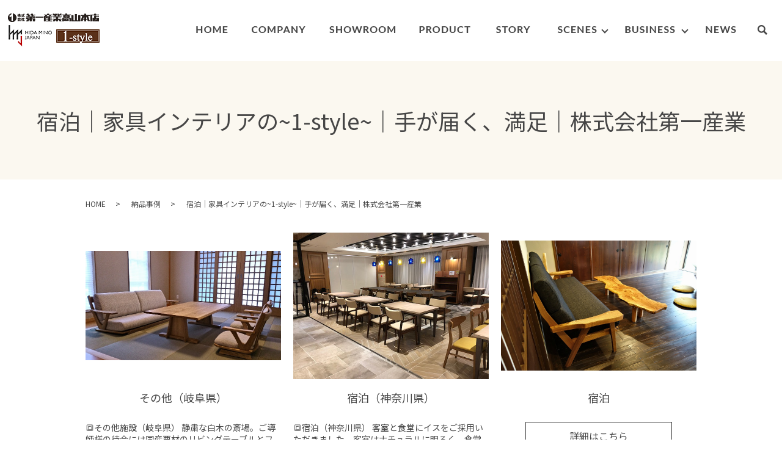

--- FILE ---
content_type: text/html; charset=UTF-8
request_url: https://www.daiichisangyo.biz/category/case/lodging
body_size: 7613
content:
<!DOCTYPE HTML>
<html lang="ja">
<head prefix="og: http://ogp.me/ns# fb: http://ogp.me/ns/fb# article: http://ogp.me/ns/article#">
  <meta charset="utf-8">
  <meta http-equiv="X-UA-Compatible" content="IE=edge,chrome=1">
  <meta name="viewport" content="width=device-width, initial-scale=1">
  <title></title>
  
		<!-- All in One SEO 4.9.1.1 - aioseo.com -->
	<meta name="robots" content="max-image-preview:large" />
	<meta name="google-site-verification" content="Q8Y2AF0G_7llfHd5GMcqwlGzZ3m3MW8ZmD-DwjKbbqA" />
	<link rel="canonical" href="https://www.daiichisangyo.biz/category/case/lodging" />
	<meta name="generator" content="All in One SEO (AIOSEO) 4.9.1.1" />

		<!-- Google tag (gtag.js) -->
<script async src="https://www.googletagmanager.com/gtag/js?id=G-Y6XJCQ0FCK"></script>
<script>
  window.dataLayer = window.dataLayer || [];
  function gtag(){dataLayer.push(arguments);}
  gtag('js', new Date());

  gtag('config', 'G-Y6XJCQ0FCK');
</script>
		<script type="application/ld+json" class="aioseo-schema">
			{"@context":"https:\/\/schema.org","@graph":[{"@type":"BreadcrumbList","@id":"https:\/\/www.daiichisangyo.biz\/category\/case\/lodging#breadcrumblist","itemListElement":[{"@type":"ListItem","@id":"https:\/\/www.daiichisangyo.biz#listItem","position":1,"name":"\u30db\u30fc\u30e0","item":"https:\/\/www.daiichisangyo.biz","nextItem":{"@type":"ListItem","@id":"https:\/\/www.daiichisangyo.biz\/category\/case#listItem","name":"\u7d0d\u54c1\u4e8b\u4f8b"}},{"@type":"ListItem","@id":"https:\/\/www.daiichisangyo.biz\/category\/case#listItem","position":2,"name":"\u7d0d\u54c1\u4e8b\u4f8b","item":"https:\/\/www.daiichisangyo.biz\/category\/case","nextItem":{"@type":"ListItem","@id":"https:\/\/www.daiichisangyo.biz\/category\/case\/lodging#listItem","name":"\u5bbf\u6cca"},"previousItem":{"@type":"ListItem","@id":"https:\/\/www.daiichisangyo.biz#listItem","name":"\u30db\u30fc\u30e0"}},{"@type":"ListItem","@id":"https:\/\/www.daiichisangyo.biz\/category\/case\/lodging#listItem","position":3,"name":"\u5bbf\u6cca","previousItem":{"@type":"ListItem","@id":"https:\/\/www.daiichisangyo.biz\/category\/case#listItem","name":"\u7d0d\u54c1\u4e8b\u4f8b"}}]},{"@type":"CollectionPage","@id":"https:\/\/www.daiichisangyo.biz\/category\/case\/lodging#collectionpage","url":"https:\/\/www.daiichisangyo.biz\/category\/case\/lodging","name":"\u5bbf\u6cca\uff5c\u5bb6\u5177\u30a4\u30f3\u30c6\u30ea\u30a2\u306e~1-style~\uff5c\u624b\u304c\u5c4a\u304f\u3001\u6e80\u8db3\uff5c\u682a\u5f0f\u4f1a\u793e\u7b2c\u4e00\u7523\u696d","inLanguage":"ja","isPartOf":{"@id":"https:\/\/www.daiichisangyo.biz\/#website"},"breadcrumb":{"@id":"https:\/\/www.daiichisangyo.biz\/category\/case\/lodging#breadcrumblist"}},{"@type":"Organization","@id":"https:\/\/www.daiichisangyo.biz\/#organization","name":"\u682a\u5f0f\u4f1a\u793e\u7b2c\u4e00\u7523\u696d\u9ad8\u5c71\u672c\u5e97","description":"\u98db\u9a28\u9ad8\u5c71\u306b\u3042\u308b\u3001\u5bb6\u5177\u30fb\u30a4\u30f3\u30c6\u30ea\u30a2\u3092\u6271\u3046\u682a\u5f0f\u4f1a\u793e\u7b2c\u4e00\u7523\u696d\u9ad8\u5c71\u672c\u5e97\u306f\u3001\u56fd\u5185\u751f\u7523\u3068\u6d77\u5916\u751f\u7523\u306e\u30b3\u30e9\u30dc\u30ec\u30fc\u30b7\u30e7\u30f3\u3067\u30ef\u30f3\u30e9\u30f3\u30af\u4e0a\u306e\u66ae\u3089\u3057\u3092\u3054\u63d0\u6848\u3044\u305f\u3057\u307e\u3059\u30021-style\u3001\u624b\u306e\u3068\u3069\u304f\u3001\u6e80\u8db3\u3002\u3092\u30b3\u30f3\u30bb\u30d7\u30c8\u306b\u3001\u5929\u7136\u7d20\u6750\u306e\u826f\u3055\u3092\u3054\u7406\u89e3\u3044\u305f\u3060\u3051\u308b\u5168\u3066\u306e\u304a\u5ba2\u69d8\u3078\u304a\u5c4a\u3051\u3057\u307e\u3059\u3002","url":"https:\/\/www.daiichisangyo.biz\/","logo":{"@type":"ImageObject","url":"\/wp-content\/uploads\/hmj_01-1.jpg","@id":"https:\/\/www.daiichisangyo.biz\/category\/case\/lodging\/#organizationLogo"},"image":{"@id":"https:\/\/www.daiichisangyo.biz\/category\/case\/lodging\/#organizationLogo"}},{"@type":"WebSite","@id":"https:\/\/www.daiichisangyo.biz\/#website","url":"https:\/\/www.daiichisangyo.biz\/","name":"\u682a\u5f0f\u4f1a\u793e\u7b2c\u4e00\u7523\u696d\u9ad8\u5c71\u672c\u5e97","description":"\u98db\u9a28\u9ad8\u5c71\u306b\u3042\u308b\u3001\u5bb6\u5177\u30fb\u30a4\u30f3\u30c6\u30ea\u30a2\u3092\u6271\u3046\u682a\u5f0f\u4f1a\u793e\u7b2c\u4e00\u7523\u696d\u9ad8\u5c71\u672c\u5e97\u306f\u3001\u56fd\u5185\u751f\u7523\u3068\u6d77\u5916\u751f\u7523\u306e\u30b3\u30e9\u30dc\u30ec\u30fc\u30b7\u30e7\u30f3\u3067\u30ef\u30f3\u30e9\u30f3\u30af\u4e0a\u306e\u66ae\u3089\u3057\u3092\u3054\u63d0\u6848\u3044\u305f\u3057\u307e\u3059\u30021-style\u3001\u624b\u306e\u3068\u3069\u304f\u3001\u6e80\u8db3\u3002\u3092\u30b3\u30f3\u30bb\u30d7\u30c8\u306b\u3001\u5929\u7136\u7d20\u6750\u306e\u826f\u3055\u3092\u3054\u7406\u89e3\u3044\u305f\u3060\u3051\u308b\u5168\u3066\u306e\u304a\u5ba2\u69d8\u3078\u304a\u5c4a\u3051\u3057\u307e\u3059\u3002","inLanguage":"ja","publisher":{"@id":"https:\/\/www.daiichisangyo.biz\/#organization"}}]}
		</script>
		<!-- All in One SEO -->

<link rel='dns-prefetch' href='//ajaxzip3.github.io' />
<link rel="alternate" type="application/rss+xml" title="株式会社第一産業高山本店 &raquo; 宿泊 カテゴリーのフィード" href="https://www.daiichisangyo.biz/category/case/lodging/feed" />
<link rel='stylesheet' id='wp-block-library-css'  href='https://www.daiichisangyo.biz/wp-includes/css/dist/block-library/style.min.css?ver=6.0.11' type='text/css' media='all' />
<link rel='stylesheet' id='aioseo/css/src/vue/standalone/blocks/table-of-contents/global.scss-css'  href='https://www.daiichisangyo.biz/wp-content/plugins/all-in-one-seo-pack/dist/Lite/assets/css/table-of-contents/global.e90f6d47.css?ver=4.9.1.1' type='text/css' media='all' />
<style id='safe-svg-svg-icon-style-inline-css' type='text/css'>
.safe-svg-cover{text-align:center}.safe-svg-cover .safe-svg-inside{display:inline-block;max-width:100%}.safe-svg-cover svg{height:100%;max-height:100%;max-width:100%;width:100%}

</style>
<style id='global-styles-inline-css' type='text/css'>
body{--wp--preset--color--black: #000000;--wp--preset--color--cyan-bluish-gray: #abb8c3;--wp--preset--color--white: #ffffff;--wp--preset--color--pale-pink: #f78da7;--wp--preset--color--vivid-red: #cf2e2e;--wp--preset--color--luminous-vivid-orange: #ff6900;--wp--preset--color--luminous-vivid-amber: #fcb900;--wp--preset--color--light-green-cyan: #7bdcb5;--wp--preset--color--vivid-green-cyan: #00d084;--wp--preset--color--pale-cyan-blue: #8ed1fc;--wp--preset--color--vivid-cyan-blue: #0693e3;--wp--preset--color--vivid-purple: #9b51e0;--wp--preset--gradient--vivid-cyan-blue-to-vivid-purple: linear-gradient(135deg,rgba(6,147,227,1) 0%,rgb(155,81,224) 100%);--wp--preset--gradient--light-green-cyan-to-vivid-green-cyan: linear-gradient(135deg,rgb(122,220,180) 0%,rgb(0,208,130) 100%);--wp--preset--gradient--luminous-vivid-amber-to-luminous-vivid-orange: linear-gradient(135deg,rgba(252,185,0,1) 0%,rgba(255,105,0,1) 100%);--wp--preset--gradient--luminous-vivid-orange-to-vivid-red: linear-gradient(135deg,rgba(255,105,0,1) 0%,rgb(207,46,46) 100%);--wp--preset--gradient--very-light-gray-to-cyan-bluish-gray: linear-gradient(135deg,rgb(238,238,238) 0%,rgb(169,184,195) 100%);--wp--preset--gradient--cool-to-warm-spectrum: linear-gradient(135deg,rgb(74,234,220) 0%,rgb(151,120,209) 20%,rgb(207,42,186) 40%,rgb(238,44,130) 60%,rgb(251,105,98) 80%,rgb(254,248,76) 100%);--wp--preset--gradient--blush-light-purple: linear-gradient(135deg,rgb(255,206,236) 0%,rgb(152,150,240) 100%);--wp--preset--gradient--blush-bordeaux: linear-gradient(135deg,rgb(254,205,165) 0%,rgb(254,45,45) 50%,rgb(107,0,62) 100%);--wp--preset--gradient--luminous-dusk: linear-gradient(135deg,rgb(255,203,112) 0%,rgb(199,81,192) 50%,rgb(65,88,208) 100%);--wp--preset--gradient--pale-ocean: linear-gradient(135deg,rgb(255,245,203) 0%,rgb(182,227,212) 50%,rgb(51,167,181) 100%);--wp--preset--gradient--electric-grass: linear-gradient(135deg,rgb(202,248,128) 0%,rgb(113,206,126) 100%);--wp--preset--gradient--midnight: linear-gradient(135deg,rgb(2,3,129) 0%,rgb(40,116,252) 100%);--wp--preset--duotone--dark-grayscale: url('#wp-duotone-dark-grayscale');--wp--preset--duotone--grayscale: url('#wp-duotone-grayscale');--wp--preset--duotone--purple-yellow: url('#wp-duotone-purple-yellow');--wp--preset--duotone--blue-red: url('#wp-duotone-blue-red');--wp--preset--duotone--midnight: url('#wp-duotone-midnight');--wp--preset--duotone--magenta-yellow: url('#wp-duotone-magenta-yellow');--wp--preset--duotone--purple-green: url('#wp-duotone-purple-green');--wp--preset--duotone--blue-orange: url('#wp-duotone-blue-orange');--wp--preset--font-size--small: 13px;--wp--preset--font-size--medium: 20px;--wp--preset--font-size--large: 36px;--wp--preset--font-size--x-large: 42px;}.has-black-color{color: var(--wp--preset--color--black) !important;}.has-cyan-bluish-gray-color{color: var(--wp--preset--color--cyan-bluish-gray) !important;}.has-white-color{color: var(--wp--preset--color--white) !important;}.has-pale-pink-color{color: var(--wp--preset--color--pale-pink) !important;}.has-vivid-red-color{color: var(--wp--preset--color--vivid-red) !important;}.has-luminous-vivid-orange-color{color: var(--wp--preset--color--luminous-vivid-orange) !important;}.has-luminous-vivid-amber-color{color: var(--wp--preset--color--luminous-vivid-amber) !important;}.has-light-green-cyan-color{color: var(--wp--preset--color--light-green-cyan) !important;}.has-vivid-green-cyan-color{color: var(--wp--preset--color--vivid-green-cyan) !important;}.has-pale-cyan-blue-color{color: var(--wp--preset--color--pale-cyan-blue) !important;}.has-vivid-cyan-blue-color{color: var(--wp--preset--color--vivid-cyan-blue) !important;}.has-vivid-purple-color{color: var(--wp--preset--color--vivid-purple) !important;}.has-black-background-color{background-color: var(--wp--preset--color--black) !important;}.has-cyan-bluish-gray-background-color{background-color: var(--wp--preset--color--cyan-bluish-gray) !important;}.has-white-background-color{background-color: var(--wp--preset--color--white) !important;}.has-pale-pink-background-color{background-color: var(--wp--preset--color--pale-pink) !important;}.has-vivid-red-background-color{background-color: var(--wp--preset--color--vivid-red) !important;}.has-luminous-vivid-orange-background-color{background-color: var(--wp--preset--color--luminous-vivid-orange) !important;}.has-luminous-vivid-amber-background-color{background-color: var(--wp--preset--color--luminous-vivid-amber) !important;}.has-light-green-cyan-background-color{background-color: var(--wp--preset--color--light-green-cyan) !important;}.has-vivid-green-cyan-background-color{background-color: var(--wp--preset--color--vivid-green-cyan) !important;}.has-pale-cyan-blue-background-color{background-color: var(--wp--preset--color--pale-cyan-blue) !important;}.has-vivid-cyan-blue-background-color{background-color: var(--wp--preset--color--vivid-cyan-blue) !important;}.has-vivid-purple-background-color{background-color: var(--wp--preset--color--vivid-purple) !important;}.has-black-border-color{border-color: var(--wp--preset--color--black) !important;}.has-cyan-bluish-gray-border-color{border-color: var(--wp--preset--color--cyan-bluish-gray) !important;}.has-white-border-color{border-color: var(--wp--preset--color--white) !important;}.has-pale-pink-border-color{border-color: var(--wp--preset--color--pale-pink) !important;}.has-vivid-red-border-color{border-color: var(--wp--preset--color--vivid-red) !important;}.has-luminous-vivid-orange-border-color{border-color: var(--wp--preset--color--luminous-vivid-orange) !important;}.has-luminous-vivid-amber-border-color{border-color: var(--wp--preset--color--luminous-vivid-amber) !important;}.has-light-green-cyan-border-color{border-color: var(--wp--preset--color--light-green-cyan) !important;}.has-vivid-green-cyan-border-color{border-color: var(--wp--preset--color--vivid-green-cyan) !important;}.has-pale-cyan-blue-border-color{border-color: var(--wp--preset--color--pale-cyan-blue) !important;}.has-vivid-cyan-blue-border-color{border-color: var(--wp--preset--color--vivid-cyan-blue) !important;}.has-vivid-purple-border-color{border-color: var(--wp--preset--color--vivid-purple) !important;}.has-vivid-cyan-blue-to-vivid-purple-gradient-background{background: var(--wp--preset--gradient--vivid-cyan-blue-to-vivid-purple) !important;}.has-light-green-cyan-to-vivid-green-cyan-gradient-background{background: var(--wp--preset--gradient--light-green-cyan-to-vivid-green-cyan) !important;}.has-luminous-vivid-amber-to-luminous-vivid-orange-gradient-background{background: var(--wp--preset--gradient--luminous-vivid-amber-to-luminous-vivid-orange) !important;}.has-luminous-vivid-orange-to-vivid-red-gradient-background{background: var(--wp--preset--gradient--luminous-vivid-orange-to-vivid-red) !important;}.has-very-light-gray-to-cyan-bluish-gray-gradient-background{background: var(--wp--preset--gradient--very-light-gray-to-cyan-bluish-gray) !important;}.has-cool-to-warm-spectrum-gradient-background{background: var(--wp--preset--gradient--cool-to-warm-spectrum) !important;}.has-blush-light-purple-gradient-background{background: var(--wp--preset--gradient--blush-light-purple) !important;}.has-blush-bordeaux-gradient-background{background: var(--wp--preset--gradient--blush-bordeaux) !important;}.has-luminous-dusk-gradient-background{background: var(--wp--preset--gradient--luminous-dusk) !important;}.has-pale-ocean-gradient-background{background: var(--wp--preset--gradient--pale-ocean) !important;}.has-electric-grass-gradient-background{background: var(--wp--preset--gradient--electric-grass) !important;}.has-midnight-gradient-background{background: var(--wp--preset--gradient--midnight) !important;}.has-small-font-size{font-size: var(--wp--preset--font-size--small) !important;}.has-medium-font-size{font-size: var(--wp--preset--font-size--medium) !important;}.has-large-font-size{font-size: var(--wp--preset--font-size--large) !important;}.has-x-large-font-size{font-size: var(--wp--preset--font-size--x-large) !important;}
</style>
<link rel='stylesheet' id='contact-form-7-css'  href='https://www.daiichisangyo.biz/wp-content/plugins/contact-form-7/includes/css/styles.css?ver=5.7.7' type='text/css' media='all' />
<script type='text/javascript' src='https://www.daiichisangyo.biz/wp-content/themes/1-style.biz_theme/assets/js/vendor/jquery.min.js?ver=6.0.11' id='jquery-js'></script>
<script type='text/javascript' src='//ajaxzip3.github.io/ajaxzip3.js?ver=6.0.11' id='ajaxzip3-js-js'></script>
<script type="text/javascript">if(!window._buttonizer) { window._buttonizer = {}; };var _buttonizer_page_data = {"language":"ja"};window._buttonizer.data = { ..._buttonizer_page_data, ...window._buttonizer.data };</script><link rel="icon" href="data:,">
<style>.gallery .gallery-item img { width: auto; height: auto; }</style><script>
                  jQuery(function($) {
                    $("#zip").attr('onKeyUp', 'AjaxZip3.zip2addr(this,\'\',\'address\',\'address\');');
                    $("#zip2").attr('onKeyUp', 'AjaxZip3.zip2addr(\'zip1\',\'zip2\',\'prefecture\',\'city\',\'street\');');
                  })
                  </script><link rel="icon" href="/wp-content/uploads/cropped-hmj_01-1-1-32x32.jpg" sizes="32x32" />
<link rel="icon" href="/wp-content/uploads/cropped-hmj_01-1-1-192x192.jpg" sizes="192x192" />
<link rel="apple-touch-icon" href="/wp-content/uploads/cropped-hmj_01-1-1-180x180.jpg" />
<meta name="msapplication-TileImage" content="/wp-content/uploads/cropped-hmj_01-1-1-270x270.jpg" />
		<style type="text/css" id="wp-custom-css">
			body.material h1 {
    padding: 0;
  }
  body.news h1 {
    color: #fff;
  }

  body.about-products h1 {
    color: #fff;
  }
		</style>
		  <link href="https://fonts.googleapis.com/css?family=Noto+Sans+JP:400,700&amp;subset=japanese" rel="stylesheet" />
  <link href="https://www.daiichisangyo.biz/wp-content/themes/1-style.biz_theme/assets/css/main.css?1769420334" rel="stylesheet" >
  <script src="https://www.daiichisangyo.biz/wp-content/themes/1-style.biz_theme/assets/js/vendor/respond.min.js"></script>
  <script type="application/ld+json">
  {
    "@context": "http://schema.org",
    "@type": "BreadcrumbList",
    "itemListElement":
    [
      {
      "@type": "ListItem",
      "position": 1,
      "item":
      {
        "@id": "https://www.daiichisangyo.biz/",
        "name": "株式会社第一産業高山本店"
      }
    },
{
      "@type": "ListItem",
      "position": 2,
      "item":
      {
        "@id": "https://www.daiichisangyo.biz/category/case/",
        "name": "納品事例"
      }
    },
{
      "@type": "ListItem",
      "position": 3,
      "item":
      {
        "@id": "https://www.daiichisangyo.biz/category/case/lodging/",
        "name": "宿泊｜家具インテリアの~1-style~｜手が届く、満足｜株式会社第一産業"
      }
    }    ]
  }
  </script>


  <script type="application/ld+json">
  {
    "@context": "http://schema.org/",
    "@type": "FurnitureStore",
    "name": "株式会社第一産業高山本店",
    "address": "岐阜県高山市冬頭町373",
    "telephone": "0577-34-3711",
    "faxNumber": "0577-34-7188",
    "url": "https://www.daiichisangyo.biz",
    "email": "info@daiichisangyo.biz",
    "image": "https://www.daiichisangyo.biz/wp-content/uploads/logo_ogp.jpg",
    "logo": "https://www.daiichisangyo.biz/wp-content/uploads/logo_org.png"
  }
  </script>
</head>
<body class=" lodging">
  <div id="fb-root"></div>
  <script>(function(d, s, id) {
    var js, fjs = d.getElementsByTagName(s)[0];
    if (d.getElementById(id)) return;
    js = d.createElement(s); js.id = id;
    js.src = 'https://connect.facebook.net/ja_JP/sdk.js#xfbml=1&version=v2.12';
    fjs.parentNode.insertBefore(js, fjs);
  }(document, 'script', 'facebook-jssdk'));</script>

  <header>
    <div class="primary_header">
      <div class="container">
        <div class="row">
                    <div class="title">
                          <a href="https://www.daiichisangyo.biz/">
                <object type="image/svg+xml" data="/wp-content/uploads/logo.svg" alt="株式会社第一産業高山本店"></object>
              </a>
                      </div>
          <nav class="global_nav"><ul><li class="mouseover"><a href="https://www.daiichisangyo.biz/"><img src="/wp-content/uploads/nav01_off.png" alt="HOME"></a></li>
<li class="mouseover"><a title="COMPANY" href="https://www.daiichisangyo.biz/company"><img src="/wp-content/uploads/nav02_off.png" alt="会社情報"></a></li>
<li class="mouseover"><a title="SHOW ROOM" href="https://www.daiichisangyo.biz/show_room"><img src="/wp-content/uploads/nav03_off.png" alt="ショールーム"></a></li>
<li class="mouseover"><a title="COLLECTION" href="/brand"><img src="/wp-content/uploads/nav04_off.png" alt="ブランドカテゴリー"></a></li>
<li class="mouseover"><a href="/category/story"><img src="/wp-content/uploads/nav05_off.png" alt="ストーリー"></a></li>
<li class="has_under mouseover"><a href="#"><img src="/wp-content/uploads/nav06_off.png" alt="写真募集シーン"></a>
<ul class="sub-menu">
	<li><a href="https://www.daiichisangyo.biz/category/life_with">設置例<span></span></a></li>
	<li><a href="https://www.daiichisangyo.biz/scenes">写真応募について<span></span></a></li>
</ul>
</li>
<li class="has_under mouseover"><a href="#"><img src="/wp-content/uploads/nav07_off.png" alt="販売店様 法人のお客様"></a>
<ul class="sub-menu">
	<li><a href="https://www.daiichisangyo.biz/contract">法人のお客様へ<span></span></a></li>
	<li><a href="https://www.daiichisangyo.biz/member_page">販売店募集<span></span></a></li>
</ul>
</li>
<li class="mouseover"><a href="https://www.daiichisangyo.biz/category/news"><img src="/wp-content/uploads/nav08_off.png" alt="お知らせ"></a></li>

                <li class="gnav_search">
                  <a href="#">search</a>
  <div class="epress_search">
    <form method="get" action="https://www.daiichisangyo.biz/">
      <input type="text" placeholder="" class="text" name="s" autocomplete="off" value="">
      <input type="submit" value="Search" class="submit">
    </form>
  </div>
  </li>
              </ul>
              <div class="menu_icon">
                <a href="#menu"><span>メニュー開閉</span></a>
              </div></nav>        </div>
      </div>
		              <div class="hdr_info_wrap">
              <div class="hdr_info">
                <ul>
                  <li>
                    <figure>
                      <img src="/wp-content/uploads/hdr.png" alt="株式会社 第一産業高山本店">
                    </figure>
                  </li>
                  <li>
                    <p class="more hdr_btn">
                      <a href="/contact" class="add_arrow">お問い合わせ</a>
                    </p>
                  </li>
                </ul>
              </div>
            </div>
    </div>
  </header>

<main>
                <h1 class="wow" style="">
        宿泊｜家具インテリアの~1-style~｜手が届く、満足｜株式会社第一産業              </h1>
      

      
  <div class="bread_wrap">
    <div class="container gutters">
      <div class="row bread">
            <ul class="col span_12">
              <li><a href="https://www.daiichisangyo.biz">HOME</a></li>
                      <li><a href="https://www.daiichisangyo.biz/category/case">納品事例</a></li>
                      <li>宿泊｜家具インテリアの~1-style~｜手が届く、満足｜株式会社第一産業</li>
                  </ul>
        </div>
    </div>
  </div>
    <section>
    <div class="container gutters">
      <div class="row">
                <div class="col span_12 column_main">
            <article class="row article_container">
    <div class="row row_inline sp_image_cols sp_col2">
        <div class="col span_4">
                    <figure>
            <a href="/wp-content/uploads/corporate_page_img004.jpg" class="swipebox" rel="gallery-1" title="その他（岐阜県）">
              <span class="ofi">
                <img src="/wp-content/uploads/corporate_page_img004.jpg" alt="その他（岐阜県）">
              </span>
            </a>
          </figure>
                  <h2 class="post_thumbnail_title" style="margin-top: 1em;">
          その他（岐阜県）        </h2>
        🔳その他施設（岐阜県） 静粛な白木の斎場。ご導師様の待合には国産栗材のリビングテーブルとフロアソファ、フロアチェアをナチュラル仕上げで、斎場にはオークナチュラルの軽量チェアを納入させて頂きました。          <p class="more" style="margin-top: 1em;">
            <a href="https://www.daiichisangyo.biz/case/451" class="add_arrow">詳細はこちら</a>
          </p>
      </div>

        <div class="col span_4">
                    <figure>
            <a href="/wp-content/uploads/corporate_page_img002.jpg" class="swipebox" rel="gallery-1" title="宿泊（神奈川県）">
              <span class="ofi">
                <img src="/wp-content/uploads/corporate_page_img002.jpg" alt="宿泊（神奈川県）">
              </span>
            </a>
          </figure>
                  <h2 class="post_thumbnail_title" style="margin-top: 1em;">
          宿泊（神奈川県）        </h2>
        🔳宿泊（神奈川県） 客室と食堂にイスをご採用いただきました。客室はナチュラルに明るく、食堂はウォルナットのイスで空間を締めてあります。写真は背にクッションカバーが装着された状態ですが、外してもお使いいただけます。 打ち込みプラパートは客室はスリップタイプ、食堂は磁器タイルでも耐性が高いタ[...]          <p class="more" style="margin-top: 1em;">
            <a href="https://www.daiichisangyo.biz/case/447" class="add_arrow">詳細はこちら</a>
          </p>
      </div>

        <div class="col span_4">
                    <figure>
            <a href="/wp-content/uploads/corporate_page_img001.jpg" class="swipebox" rel="gallery-1" title="宿泊">
              <span class="ofi">
                <img src="/wp-content/uploads/corporate_page_img001.jpg" alt="宿泊">
              </span>
            </a>
          </figure>
                  <h2 class="post_thumbnail_title" style="margin-top: 1em;">
          宿泊        </h2>
                  <p class="more" style="margin-top: 1em;">
            <a href="https://www.daiichisangyo.biz/case/444" class="add_arrow">詳細はこちら</a>
          </p>
      </div>

      </div>
  </article>
  <style>
    .post_thumbnail_title {
      font-size: 18px!important;
      font-size: 1.8rem!important;
      background: none!important;
      padding: 0!important;
    }
    .post_thumbnail_title:before,
    .post_thumbnail_title:after {
      content: none;
    }

  </style>

                                      </div>
      </div>
  </section>
  
</main>
<footer>    <style>
.share_button {
  letter-spacing: -.40em;
  list-style: none;
  display: flex;
  margin: 0 auto 1em;
}
.share_button li:not(:last-child) {
  margin-right: .5em;
}
.share_button > * {
  letter-spacing: normal;
  vertical-align: bottom;
  margin: 10px 0;
  line-height: 0;
}
.column_sub .share_button {
  margin-top: 0;
  padding-top: 0;
}
</style>
  <ul class="container share_button">
    <li>
      <!-- Facebook -->
      <div class="fb-share-button" data-href="https://www.daiichisangyo.biz/category/case/lodging" data-layout="button" data-size="small" data-mobile-iframe="false"><a class="fb-xfbml-parse-ignore" target="_blank" href="https://www.facebook.com/sharer/sharer.php?u=http%3A%2F%2Fwww.%2F&amp;src=sdkpreparse">シェア</a></div>
    </li>
    <li>
      <!-- Twitter -->
      <a href="https://twitter.com/share" class="twitter-share-button" data-lang="ja">ツイート</a>
      <script>!function(d,s,id){var js,fjs=d.getElementsByTagName(s)[0],p=/^http:/.test(d.location)?'http':'https';if(!d.getElementById(id)){js=d.createElement(s);js.id=id;js.src=p+'://platform.twitter.com/widgets.js';fjs.parentNode.insertBefore(js,fjs);}}(document,'script','twitter-wjs');</script>
    </li>
    <li>
      <!-- LINE -->
      <div class="line-it-button" data-lang="ja" data-type="share-a" data-url="https://www.daiichisangyo.biz/category/case/lodging" style="display: none;"></div>
      <script src="https://d.line-scdn.net/r/web/social-plugin/js/thirdparty/loader.min.js" async="async" defer="defer"></script>
    </li>
  </ul>
        <div class="footer_nav_wrap">
      <div class="container">
        <div class="row">
          <ul class="footer_custom">
            <li>
              <a href="/"><img src="/wp-content/uploads/footer_logo.png" alt="株式会社第一産業高山本店"></a>
            </li>
            <li>
              <ul class="ftr_nav">
                <li><a href="/">HOME</a></li>
                <li><a href="/company">COMPANY</a></li>
                <li><a href="/show_room">SHOW ROOM</a></li>
                <li><a href="/brand">CATALOG</a></li>
              </ul>
            </li>
            <li>
              <ul class="ftr_nav">
                <li><a href="/category/life_with">SCENES</a></li>
                <li><a href="/recruit">RECRUIT</a></li>
                <li><a href="/member_page">MEMBER PAGE</a></li>
                <li><a href="/contract">CORPORATE PAGE</a></li>
              </ul>
            </li>
            <li>
              <ul class="ftr_nav">
                <li><a href="/news">NEWS</a></li>
                <li><a href="/policy">PRIVACY</a></li>
              </ul>
            </li>
            <li>
              <span class="more"><a href="/category/story" class="add_arrow inverse">STORY</a></span>
              <span class="more"><a href="/contact" class="add_arrow inverse">CONTACT</a></span>
              <span class="instlink"><a href="https://www.instagram.com/daiichisangyo_takayamahonten/?utm_medium=copy_link" target="_blank"><img src="/wp-content/uploads/insta_icon.png" alt="Instagram">\ Follow Us /</a></span>
            </li>
          </ul>
                </div>
      </div>
    </div>
    <div class="footer_copyright_wrap">
      <div class="container">
        <div class="row">
          <div class="col span_12">
            <p>Copyright &copy; 株式会社第一産業高山本店 All Rights Reserved.<br>
              【掲載の記事・写真・イラストなどの無断複写・転載を禁じます】</p>
          </div>
        </div>
      </div>
    </div>
    <p class="pagetop"><a href="#top"></a></p>
  </footer>

  <script src="https://www.daiichisangyo.biz/wp-content/themes/1-style.biz_theme/assets/js/vendor/bundle.js"></script>
  <script src="https://www.daiichisangyo.biz/wp-content/themes/1-style.biz_theme/assets/js/main.js?"></script>

  <script type="text/javascript">(function(n,t,c,d){if(t.getElementById(d)){return}var o=t.createElement('script');o.id=d;(o.async=!0),(o.src='https://cdn.buttonizer.io/embed.js'),(o.onload=function(){window.Buttonizer?window.Buttonizer.init(c):window.addEventListener('buttonizer_script_loaded',()=>window.Buttonizer.init(c))}),t.head.appendChild(o)})(window,document,'93284f83-304b-43af-985e-8e0376d57a24','buttonizer_script')</script><script type="module"  src='https://www.daiichisangyo.biz/wp-content/plugins/all-in-one-seo-pack/dist/Lite/assets/table-of-contents.95d0dfce.js?ver=4.9.1.1' id='aioseo/js/src/vue/standalone/blocks/table-of-contents/frontend.js-js'></script>
<script type='text/javascript' src='https://www.daiichisangyo.biz/wp-content/plugins/contact-form-7/includes/swv/js/index.js?ver=5.7.7' id='swv-js'></script>
<script type='text/javascript' id='contact-form-7-js-extra'>
/* <![CDATA[ */
var wpcf7 = {"api":{"root":"https:\/\/www.daiichisangyo.biz\/wp-json\/","namespace":"contact-form-7\/v1"}};
/* ]]> */
</script>
<script type='text/javascript' src='https://www.daiichisangyo.biz/wp-content/plugins/contact-form-7/includes/js/index.js?ver=5.7.7' id='contact-form-7-js'></script>
<script type='text/javascript' id='q2w3_fixed_widget-js-extra'>
/* <![CDATA[ */
var q2w3_sidebar_options = [{"sidebar":"sidebar","use_sticky_position":false,"margin_top":0,"margin_bottom":0,"stop_elements_selectors":"","screen_max_width":0,"screen_max_height":0,"widgets":["#custom_html-2"]}];
/* ]]> */
</script>
<script type='text/javascript' src='https://www.daiichisangyo.biz/wp-content/plugins/q2w3-fixed-widget/js/frontend.min.js?ver=6.2.3' id='q2w3_fixed_widget-js'></script>
</body>
</html><!-- WP Fastest Cache file was created in 0.151 seconds, on 2026年1月26日 @ 6:38 PM --><!-- need to refresh to see cached version -->

--- FILE ---
content_type: image/svg+xml
request_url: https://www.daiichisangyo.biz/wp-content/uploads/logo.svg
body_size: 14378
content:
<svg id="レイヤー_1" data-name="レイヤー 1" xmlns="http://www.w3.org/2000/svg" xmlns:xlink="http://www.w3.org/1999/xlink" viewBox="0 0 150 54"><title>logo</title><image width="150" height="54" xlink:href="[data-uri]"/></svg>